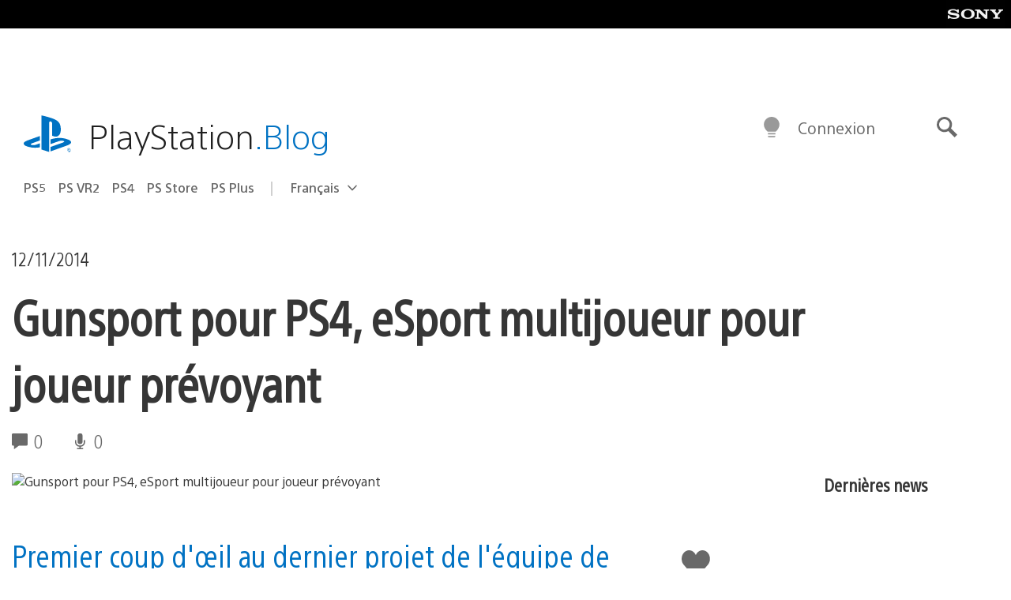

--- FILE ---
content_type: application/x-javascript;charset=utf-8
request_url: https://smetrics.aem.playstation.com/id?d_visid_ver=5.5.0&d_fieldgroup=A&mcorgid=BD260C0F53C9733E0A490D45%40AdobeOrg&mid=92200608863219299575842117217839696705&ts=1769617608331
body_size: -41
content:
{"mid":"92200608863219299575842117217839696705"}